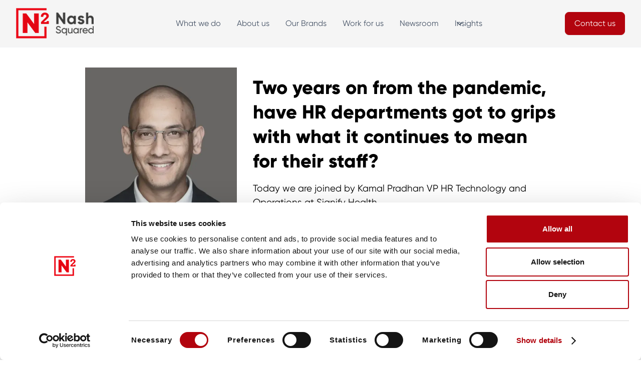

--- FILE ---
content_type: text/html; charset=utf-8
request_url: https://www.nashsquared.com/tech-talks-podcasts/two-years-on-from-the-pandemic-have-hr-departments-got-to-grips-with-what-it-continues-to-mean-for-their-staff
body_size: 10982
content:
<!DOCTYPE html><!-- Last Published: Thu Jan 29 2026 09:10:13 GMT+0000 (Coordinated Universal Time) --><html data-wf-domain="www.nashsquared.com" data-wf-page="626a518e6507e3d1ff4ee236" data-wf-site="626a518e6507e342004ee1fe" lang="en" data-wf-collection="626a518e6507e3a44b4ee316" data-wf-item-slug="two-years-on-from-the-pandemic-have-hr-departments-got-to-grips-with-what-it-continues-to-mean-for-their-staff"><head><meta charset="utf-8"/><title>Podcast Interview with Two years on from the pandemic, have HR departments got to grips with what it continues to mean for their staff?, Today we are joined by Kamal Pradhan VP HR Technology and Operations at Signify Health. | TechTalks | Nash Squared</title><meta content="He sits down with David to talk about his career, a pivot to HR from electrical engineering. He faces the challenge of creating a unified view of the employee lifecycle, leveraging technology to enable better decision making and employee experience, whilst also fostering a culture of inclusivity and well-being" name="description"/><meta content="Podcast Interview with Two years on from the pandemic, have HR departments got to grips with what it continues to mean for their staff?, Today we are joined by Kamal Pradhan VP HR Technology and Operations at Signify Health. | TechTalks | Nash Squared" property="og:title"/><meta content="He sits down with David to talk about his career, a pivot to HR from electrical engineering. He faces the challenge of creating a unified view of the employee lifecycle, leveraging technology to enable better decision making and employee experience, whilst also fostering a culture of inclusivity and well-being" property="og:description"/><meta content="https://cdn.prod.website-files.com/626a518e6507e34a484ee1fd/66854c7fdbe8592d8ee09904_Website%20(30).webp" property="og:image"/><meta content="Podcast Interview with Two years on from the pandemic, have HR departments got to grips with what it continues to mean for their staff?, Today we are joined by Kamal Pradhan VP HR Technology and Operations at Signify Health. | TechTalks | Nash Squared" property="twitter:title"/><meta content="He sits down with David to talk about his career, a pivot to HR from electrical engineering. He faces the challenge of creating a unified view of the employee lifecycle, leveraging technology to enable better decision making and employee experience, whilst also fostering a culture of inclusivity and well-being" property="twitter:description"/><meta content="https://cdn.prod.website-files.com/626a518e6507e34a484ee1fd/66854c7fdbe8592d8ee09904_Website%20(30).webp" property="twitter:image"/><meta property="og:type" content="website"/><meta content="summary_large_image" name="twitter:card"/><meta content="width=device-width, initial-scale=1" name="viewport"/><link href="https://cdn.prod.website-files.com/626a518e6507e342004ee1fe/css/nash-squared-abcf11f6ca17ad0cf6c58.shared.6d1c7ed0d.min.css" rel="stylesheet" type="text/css" integrity="sha384-bRx+0NmcFNOLgCfzZXBalZDd4VnBYg+NyViBG882Pf4optdy9DMd+kiFye3mL4Vg" crossorigin="anonymous"/><link href="https://fonts.googleapis.com" rel="preconnect"/><link href="https://fonts.gstatic.com" rel="preconnect" crossorigin="anonymous"/><script src="https://ajax.googleapis.com/ajax/libs/webfont/1.6.26/webfont.js" type="text/javascript"></script><script type="text/javascript">WebFont.load({  google: {    families: ["Montserrat:100,100italic,200,200italic,300,300italic,400,400italic,500,500italic,600,600italic,700,700italic,800,800italic,900,900italic"]  }});</script><script src="https://use.typekit.net/zrz5xtk.js" type="text/javascript"></script><script type="text/javascript">try{Typekit.load();}catch(e){}</script><script type="text/javascript">!function(o,c){var n=c.documentElement,t=" w-mod-";n.className+=t+"js",("ontouchstart"in o||o.DocumentTouch&&c instanceof DocumentTouch)&&(n.className+=t+"touch")}(window,document);</script><link href="https://cdn.prod.website-files.com/626a518e6507e342004ee1fe/626a62a5370e6d05fa06eaa7_32xNASH_SQUARED_SOCIAL_ICON.png" rel="shortcut icon" type="image/x-icon"/><link href="https://cdn.prod.website-files.com/626a518e6507e342004ee1fe/626a62ab61073c7ce41d7b35_256xNASH_SQUARED_SOCIAL_ICON.png" rel="apple-touch-icon"/><link href="https://www.nashsquared.com/tech-talks-podcasts/two-years-on-from-the-pandemic-have-hr-departments-got-to-grips-with-what-it-continues-to-mean-for-their-staff" rel="canonical"/><link href="rss.xml" rel="alternate" title="RSS Feed" type="application/rss+xml"/><script id="Cookiebot" src="https://consent.cookiebot.com/uc.js" data-cbid="231bf650-4aca-40c7-95ff-b94300736ae2" data-blockingmode="auto" type="text/javascript"></script>

<meta name="google-site-verification" content="zJcs2VBrkWQABtFX2zXMD4Dkh59-R2r1XDhe7MOnfpI" />

<!-- Google Tag Manager -->
<script>(function(w,d,s,l,i){w[l]=w[l]||[];w[l].push({'gtm.start':
new Date().getTime(),event:'gtm.js'});var f=d.getElementsByTagName(s)[0],
j=d.createElement(s),dl=l!='dataLayer'?'&l='+l:'';j.async=true;j.src=
'https://www.googletagmanager.com/gtm.js?id='+i+dl;f.parentNode.insertBefore(j,f);
})(window,document,'script','dataLayer','GTM-PZ5GZKD');</script>
<!-- End Google Tag Manager -->

<script type="application/ld+json">
    {
      "@context": "https://schema.org",
      "@type": "Article",
      "headline": "Two years on from the pandemic, have HR departments got to grips with what it continues to mean for their staff?",
      "image": [
        "https://cdn.prod.website-files.com/626a518e6507e34a484ee1fd/66854c7fdbe8592d8ee09904_Website%20(30).webp"
       ],
      "datePublished": "May 06, 2025",
      "dateModified": "Jul 03, 2024"
    }
    </script></head><body><div data-w-id="adc14b50-534d-c1bc-bf74-bced04f768e0" data-animation="default" data-collapse="medium" data-duration="400" data-easing="ease" data-easing2="ease" role="banner" class="uui-navbar08_component-2 w-nav"><div class="uui-navbar08_container"><a href="/" class="uui-navbar08_logo-link w-nav-brand"><div class="uui-logo_component-2"><img src="https://cdn.prod.website-files.com/626a518e6507e342004ee1fe/64070949f93ac31fac3dea5c_177xn2logo-darktext.png" loading="lazy" alt="Logo"/></div></a><nav role="navigation" class="uui-navbar08_menu-nomargin w-nav-menu"><div class="uui-navbar08_menu-center"><a href="/what-we-do" class="uui-navbar08_link-2 w-nav-link">What we do</a><a href="/about" class="uui-navbar08_link-2 w-nav-link">About us</a><a href="/our-brands" class="uui-navbar08_link-2 w-nav-link">Our Brands</a><a href="/work-for-us" class="uui-navbar08_link-2 w-nav-link">Work for us</a><a href="/the-hub/archive-company-news" class="uui-navbar08_link-2 w-nav-link">Newsroom</a><div data-hover="true" data-delay="300" data-w-id="adc14b50-534d-c1bc-bf74-bced04f768ef" class="uui-navbar08_menu-dropdown w-dropdown"><div class="uui-navbar08_dropdown-toggle-2 w-dropdown-toggle"><div class="uui-dropdown-icon-2 w-embed"><svg width="20" height="20" viewBox="0 0 20 20" fill="none" xmlns="http://www.w3.org/2000/svg">
<path d="M5 7.5L10 12.5L15 7.5" stroke="CurrentColor" stroke-width="1.67" stroke-linecap="round" stroke-linejoin="round"/>
</svg></div><div>Insights</div></div><nav class="uui-navbar08_dropdown-list-2 w-dropdown-list"><div class="uui-navbar08_dropdown-content"><div class="uui-navbar08_dropdown-link-list"><h4 class="uui-navbar08_heading-2">Talking Points</h4><a href="/the-hub/archive-comment-and-analysis" class="uui-navbar08_dropdown-link-2 w-inline-block"><div class="uui-navbar08_icon-wrapper-2"><div class="uui-icon-1x1-xsmall-3 w-embed"><svg width="24" height="25" viewBox="0 0 24 25" fill="none" xmlns="http://www.w3.org/2000/svg">
<path d="M4.5 22.5V17.5M4.5 7.5V2.5M2 5H7M2 20H7M13 3.5L11.2658 8.00886C10.9838 8.74209 10.8428 9.10871 10.6235 9.41709C10.4292 9.6904 10.1904 9.92919 9.91709 10.1235C9.60871 10.3428 9.24209 10.4838 8.50886 10.7658L4 12.5L8.50886 14.2342C9.24209 14.5162 9.60871 14.6572 9.91709 14.8765C10.1904 15.0708 10.4292 15.3096 10.6235 15.5829C10.8428 15.8913 10.9838 16.2579 11.2658 16.9911L13 21.5L14.7342 16.9911C15.0162 16.2579 15.1572 15.8913 15.3765 15.5829C15.5708 15.3096 15.8096 15.0708 16.0829 14.8765C16.3913 14.6572 16.7579 14.5162 17.4911 14.2342L22 12.5L17.4911 10.7658C16.7579 10.4838 16.3913 10.3428 16.0829 10.1235C15.8096 9.92919 15.5708 9.6904 15.3765 9.41709C15.1572 9.10871 15.0162 8.74209 14.7342 8.00886L13 3.5Z" stroke="currentColor" stroke-width="2" stroke-linecap="round" stroke-linejoin="round"/>
</svg></div></div><div class="uui-navbar08_item-right"><div class="uui-navbar08_item-heading-2">Comment &amp; Analysis</div><div class="uui-text-size-small-4 hide-mobile-landscape">Strategic insight on issues across the technology sector from some of the experts within our Group.</div></div></a><a href="/pillars/cyber-security" class="uui-navbar08_dropdown-link-2 w-inline-block"><div class="uui-navbar08_icon-wrapper-2"><div class="uui-icon-1x1-xsmall-3 w-embed"><svg width="24" height="25" viewBox="0 0 24 25" fill="none" xmlns="http://www.w3.org/2000/svg">
<path d="M20 19.5V16.5H7C5.34315 16.5 4 17.8431 4 19.5M8.8 22.5H16.8C17.9201 22.5 18.4802 22.5 18.908 22.282C19.2843 22.0903 19.5903 21.7843 19.782 21.408C20 20.9802 20 20.4201 20 19.3V5.7C20 4.57989 20 4.01984 19.782 3.59202C19.5903 3.21569 19.2843 2.90973 18.908 2.71799C18.4802 2.5 17.9201 2.5 16.8 2.5H8.8C7.11984 2.5 6.27976 2.5 5.63803 2.82698C5.07354 3.1146 4.6146 3.57354 4.32698 4.13803C4 4.77976 4 5.61984 4 7.3V17.7C4 19.3802 4 20.2202 4.32698 20.862C4.6146 21.4265 5.07354 21.8854 5.63803 22.173C6.27976 22.5 7.11984 22.5 8.8 22.5Z" stroke="currentColor" stroke-width="2" stroke-linecap="round" stroke-linejoin="round"/>
</svg></div></div><div class="uui-navbar08_item-right"><div class="uui-navbar08_item-heading-2">Cybersecurity</div><div class="uui-text-size-small-4 hide-mobile-landscape">Our experts, and invited guests, share their thoughts on the cyber security industry.</div></div></a><a href="/women-in-tech" class="uui-navbar08_dropdown-link-2 w-inline-block"><div class="uui-navbar08_icon-wrapper-2"><div class="uui-icon-1x1-xsmall-3 w-embed"><svg width="25" height="24" viewBox="0 0 25 24" fill="none" xmlns="http://www.w3.org/2000/svg">
<path d="M4.66699 21L4.66699 4M4.66699 13H12.067C12.627 13 12.9071 13 13.121 12.891C13.3091 12.7951 13.4621 12.6422 13.558 12.454C13.667 12.2401 13.667 11.9601 13.667 11.4V4.6C13.667 4.03995 13.667 3.75992 13.558 3.54601C13.4621 3.35785 13.3091 3.20487 13.121 3.10899C12.9071 3 12.627 3 12.067 3H6.26699C5.70694 3 5.42691 3 5.213 3.10899C5.02484 3.20487 4.87186 3.35785 4.77599 3.54601C4.66699 3.75992 4.66699 4.03995 4.66699 4.6V13ZM13.667 5H20.067C20.627 5 20.9071 5 21.121 5.10899C21.3091 5.20487 21.4621 5.35785 21.558 5.54601C21.667 5.75992 21.667 6.03995 21.667 6.6V13.4C21.667 13.9601 21.667 14.2401 21.558 14.454C21.4621 14.6422 21.3091 14.7951 21.121 14.891C20.9071 15 20.627 15 20.067 15H15.267C14.7069 15 14.4269 15 14.213 14.891C14.0248 14.7951 13.8719 14.6422 13.776 14.454C13.667 14.2401 13.667 13.9601 13.667 13.4V5Z" stroke="currentColor" stroke-width="2" stroke-linecap="round" stroke-linejoin="round"/>
</svg></div></div><div class="uui-navbar08_item-right"><div class="uui-navbar08_item-heading-2">Women in Tech</div><div class="uui-text-size-small-4 hide-mobile-landscape">Opinion, research, stories and in-depth interviews around the issues facing Women in the Technology Industry.</div></div></a><a href="/dlr-2023/dlr-2023" class="uui-navbar08_dropdown-link-2 w-inline-block"><div class="uui-navbar08_icon-wrapper-2"><div class="uui-icon-1x1-xsmall-3 w-embed"><svg width="24" height="25" viewBox="0 0 24 25" fill="none" xmlns="http://www.w3.org/2000/svg">
<path d="M14 2.76953V6.90007C14 7.46012 14 7.74015 14.109 7.95406C14.2049 8.14222 14.3578 8.2952 14.546 8.39108C14.7599 8.50007 15.0399 8.50007 15.6 8.50007H19.7305M14 18L16.5 15.5L14 13M10 13L7.5 15.5L10 18M20 10.4882V17.7C20 19.3802 20 20.2202 19.673 20.862C19.3854 21.4265 18.9265 21.8854 18.362 22.173C17.7202 22.5 16.8802 22.5 15.2 22.5H8.8C7.11984 22.5 6.27976 22.5 5.63803 22.173C5.07354 21.8854 4.6146 21.4265 4.32698 20.862C4 20.2202 4 19.3802 4 17.7V7.3C4 5.61984 4 4.77976 4.32698 4.13803C4.6146 3.57354 5.07354 3.1146 5.63803 2.82698C6.27976 2.5 7.11984 2.5 8.8 2.5H12.0118C12.7455 2.5 13.1124 2.5 13.4577 2.58289C13.7638 2.65638 14.0564 2.77759 14.3249 2.94208C14.6276 3.1276 14.887 3.38703 15.4059 3.90589L18.5941 7.09411C19.113 7.61297 19.3724 7.8724 19.5579 8.17515C19.7224 8.44356 19.8436 8.7362 19.9171 9.0423C20 9.38757 20 9.75445 20 10.4882Z" stroke="currentColor" stroke-width="2" stroke-linecap="round" stroke-linejoin="round"/>
</svg></div></div><div class="uui-navbar08_item-right"><div class="uui-navbar08_item-heading-2">Digital Leadership Report 2023</div><div class="uui-text-size-small-4 hide-mobile-landscape">The world’s largest study on the priorities, strategies and careers of technology and digital leaders.</div></div></a></div><div class="uui-navbar08_dropdown-link-list"><h4 class="uui-navbar08_heading-2">Featured</h4><a href="/techtalks" class="uui-navbar08_dropdown-link-2 w-inline-block"><div class="uui-navbar08_icon-wrapper-2"><div class="uui-icon-1x1-xsmall-3 w-embed"><svg width="25" height="24" viewBox="0 0 25 24" fill="none" xmlns="http://www.w3.org/2000/svg">
<path d="M22.667 21V19C22.667 17.1362 21.3922 15.5701 19.667 15.126M16.167 3.29076C17.6329 3.88415 18.667 5.32131 18.667 7C18.667 8.67869 17.6329 10.1159 16.167 10.7092M17.667 21C17.667 19.1362 17.667 18.2044 17.3625 17.4693C16.9565 16.4892 16.1778 15.7105 15.1977 15.3045C14.4626 15 13.5308 15 11.667 15H8.66699C6.80323 15 5.87134 15 5.13626 15.3045C4.15615 15.7105 3.37745 16.4892 2.97147 17.4693C2.66699 18.2044 2.66699 19.1362 2.66699 21M14.167 7C14.167 9.20914 12.3761 11 10.167 11C7.95785 11 6.16699 9.20914 6.16699 7C6.16699 4.79086 7.95785 3 10.167 3C12.3761 3 14.167 4.79086 14.167 7Z" stroke="currentColor" stroke-width="2" stroke-linecap="round" stroke-linejoin="round"/>
</svg></div></div><div class="uui-navbar08_item-right"><div class="uui-navbar08_item-heading-2">Tech Talks</div><div class="uui-text-size-small-4 hide-mobile-landscape">Over 500 podcast interviews with digital leaders and innovators across the world.</div></div></a><a href="/pillars/diversity-inclusion" class="uui-navbar08_dropdown-link-2 w-inline-block"><div class="uui-navbar08_icon-wrapper-2"><div class="uui-icon-1x1-xsmall-3 w-embed"><svg width="25" height="24" viewBox="0 0 25 24" fill="none" xmlns="http://www.w3.org/2000/svg">
<path d="M21.6666 11.5C21.6666 16.1944 17.861 20 13.1666 20C12.0898 20 11.0598 19.7998 10.1118 19.4345C9.93844 19.3678 9.85177 19.3344 9.78285 19.3185C9.71506 19.3029 9.66599 19.2963 9.59648 19.2937C9.5258 19.291 9.44826 19.299 9.29318 19.315L4.17216 19.8444C3.68392 19.8948 3.43979 19.9201 3.29579 19.8322C3.17036 19.7557 3.08494 19.6279 3.06219 19.4828C3.03609 19.3161 3.15274 19.1002 3.38605 18.6684L5.02171 15.6408C5.15641 15.3915 5.22376 15.2668 5.25427 15.1469C5.2844 15.0286 5.29168 14.9432 5.28204 14.8214C5.27229 14.6981 5.21819 14.5376 5.10999 14.2166C4.82246 13.3636 4.66662 12.45 4.66662 11.5C4.66662 6.80558 8.4722 3 13.1666 3C17.861 3 21.6666 6.80558 21.6666 11.5Z" stroke="currentColor" stroke-width="2" stroke-linecap="round" stroke-linejoin="round"/>
</svg></div></div><div class="uui-navbar08_item-right"><div class="uui-navbar08_item-heading-2">Diversity &amp; Inclusion</div><div class="uui-text-size-small-4 hide-mobile-landscape">Adopting D&amp;I practices sees huge gains in business results. Find out more about our D&amp;I insights.<br/></div></div></a><a href="/techflix" class="uui-navbar08_dropdown-link-2 w-inline-block"><div class="uui-navbar08_icon-wrapper-2"><div class="uui-icon-1x1-xsmall-3 w-embed"><svg width="24" height="25" viewBox="0 0 24 25" fill="none" xmlns="http://www.w3.org/2000/svg">
<path d="M12 22.5C17.5228 22.5 22 18.0228 22 12.5C22 6.97715 17.5228 2.5 12 2.5C6.47715 2.5 2 6.97715 2 12.5C2 18.0228 6.47715 22.5 12 22.5Z" stroke="currentColor" stroke-width="2" stroke-linecap="round" stroke-linejoin="round"/>
<path d="M9.5 9.46533C9.5 8.98805 9.5 8.74941 9.59974 8.61618C9.68666 8.50007 9.81971 8.42744 9.96438 8.4171C10.1304 8.40525 10.3311 8.53429 10.7326 8.79239L15.4532 11.8271C15.8016 12.051 15.9758 12.163 16.0359 12.3054C16.0885 12.4298 16.0885 12.5702 16.0359 12.6946C15.9758 12.837 15.8016 12.949 15.4532 13.1729L10.7326 16.2076C10.3311 16.4657 10.1304 16.5948 9.96438 16.5829C9.81971 16.5726 9.68666 16.4999 9.59974 16.3838C9.5 16.2506 9.5 16.012 9.5 15.5347V9.46533Z" stroke="currentColor" stroke-width="2" stroke-linecap="round" stroke-linejoin="round"/>
</svg></div></div><div class="uui-navbar08_item-right"><div class="uui-navbar08_item-heading-2">Tech Flix</div><div class="uui-text-size-small-4 hide-mobile-landscape">From MedTech to the future of work, our Tech Flix series covers the big topics affecting the technology space.</div></div></a><a href="/parliamentarytechchampions" class="uui-navbar08_dropdown-link-2 w-inline-block"><div class="uui-navbar08_icon-wrapper-2"><div class="uui-icon-1x1-xsmall-3 w-embed"><svg width="24" height="24" viewBox="0 0 24 24" fill="none" xmlns="http://www.w3.org/2000/svg">
<path d="M13 7L11.8845 4.76892C11.5634 4.1268 11.4029 3.80573 11.1634 3.57116C10.9516 3.36373 10.6963 3.20597 10.4161 3.10931C10.0992 3 9.74021 3 9.02229 3H5.2C4.0799 3 3.51984 3 3.09202 3.21799C2.71569 3.40973 2.40973 3.71569 2.21799 4.09202C2 4.51984 2 5.0799 2 6.2V7M2 7H17.2C18.8802 7 19.7202 7 20.362 7.32698C20.9265 7.6146 21.3854 8.07354 21.673 8.63803C22 9.27976 22 10.1198 22 11.8V16.2C22 17.8802 22 18.7202 21.673 19.362C21.3854 19.9265 20.9265 20.3854 20.362 20.673C19.7202 21 18.8802 21 17.2 21H6.8C5.11984 21 4.27976 21 3.63803 20.673C3.07354 20.3854 2.6146 19.9265 2.32698 19.362C2 18.7202 2 17.8802 2 16.2V7Z" stroke="currentColor" stroke-width="2" stroke-linecap="round" stroke-linejoin="round"/>
</svg></div></div><div class="uui-navbar08_item-right"><div class="uui-navbar08_item-heading-2">Parliamentary Tech Champions</div><div class="uui-text-size-small-4 hide-mobile-landscape">Leading members of the UK’s parliament share their thoughts on technology and innovation.</div></div></a></div></div></nav></div></div><div class="uui-navbar08_menu-right"><div class="uui-navbar08_button-wrapper"><a href="/contact" class="uui-button w-inline-block"><div>Contact us</div></a></div></div></nav><div class="uui-navbar08_menu-button w-nav-button"><div class="menu-icon_component"><div class="menu-icon_line-top-2"></div><div class="menu-icon_line-middle-2"><div class="menu-icon_line-middle-inner"></div></div><div class="menu-icon_line-bottom-2"></div></div></div></div></div><main id="main" class="section-xlpadding"><div class="w-container"><div class="podcast-page-content-wrapper"><div id="w-node-afbf8bb1-de00-498e-03e8-95051586f50a-ff4ee236"><img src="https://cdn.prod.website-files.com/626a518e6507e34a484ee1fd/66854c7fdbe8592d8ee09904_Website%20(30).webp" loading="lazy" alt="Two years on from the pandemic, have HR departments got to grips with what it continues to mean for their staff?" sizes="(max-width: 479px) 135.6640625px, (max-width: 767px) 30vw, (max-width: 991px) 232px, 302.6640625px" srcset="https://cdn.prod.website-files.com/626a518e6507e34a484ee1fd/66854c7fdbe8592d8ee09904_Website%20(30)-p-500.webp 500w, https://cdn.prod.website-files.com/626a518e6507e34a484ee1fd/66854c7fdbe8592d8ee09904_Website%20(30)-p-800.webp 800w, https://cdn.prod.website-files.com/626a518e6507e34a484ee1fd/66854c7fdbe8592d8ee09904_Website%20(30).webp 1080w" class="podcast-thumbnail-featured"/></div><div id="w-node-f430c47e-f66f-9816-0169-9bba6ea8d279-ff4ee236"><h1 class="heading-l">Two years on from the pandemic, have HR departments got to grips with what it continues to mean for their staff?</h1><div class="podcast-page-job-title">Today we are joined by Kamal Pradhan VP HR Technology and Operations at Signify Health.</div><div>He sits down with David to talk about his career, a pivot to HR from electrical engineering. He faces the challenge of creating a unified view of the employee lifecycle, leveraging technology to enable better decision making and employee experience, whilst also fostering a culture of inclusivity and well-being</div></div></div><div class="w-condition-invisible"><div class="w-embed w-iframe"><iframe title="Soundcloud Podcast Player" width="100%" height="166" scrolling="no" frameborder="no" src="https://w.soundcloud.com/player/?url=https%3A//api.soundcloud.com/tracks/&amp;color=ff5500&amp;auto_play=false&amp;hide_related=false&amp;show_comments=true&amp;show_user=true&amp;show_reposts=false&amp;show_artwork=false&amp;show_playcount=false"></iframe></div></div><div><div class="w-embed w-iframe"><iframe title="Spotify Podcast Player" style="border-radius:12px" src="https://open.spotify.com/embed/episode/19AwMMyf91TyRaF2usQPbU?utm_source=generator" width="100%" height="152" frameBorder="0" allowfullscreen="" allow="autoplay; clipboard-write; encrypted-media; fullscreen; picture-in-picture" loading="lazy"></iframe></div></div></div></main><section class="uui-section_testimonial10"><div class="uui-page-padding-13"><div class="uui-container-large-13"><div class="uui-padding-vertical-huge"><div class="motto-wrap"><h2 class="heading-l align-center">Industry Focus</h2><div class="hr-red-2 center"></div><p class="align-center">In-depth analysis from across Nash Squared that shine a light on the most important issues facing the tech industry</p></div><div class="div-block-415"><a id="w-node-_32e244c7-baf8-4773-1d88-a61f4af14dbc-4af14db1" href="/women-in-tech#podcast-feature" class="w-inline-block"><div class="div-block-417"><img src="https://cdn.prod.website-files.com/626a518e6507e342004ee1fe/65a52e8e06d8db048412302c_wit1.jpg" loading="lazy" alt="&quot;&quot;
"/><div class="div-block-416"><h3 class="heading-l whitetext">Women in Tech</h3><p class="whitetext small">Hear some amazing stories and insights from women working at the cutting edge of tech.</p></div></div></a><a id="w-node-_32e244c7-baf8-4773-1d88-a61f4af14dc4-4af14db1" href="/pillars/cyber-security#podcast-feature" class="w-inline-block"><div class="div-block-417"><img src="https://cdn.prod.website-files.com/626a518e6507e342004ee1fe/65a52e329b5eb2f5a5dd6dae_cs2.jpg" loading="lazy" alt="&quot;&quot;
"/><div class="div-block-416"><h3 class="heading-l whitetext">Cyber Security</h3><p class="whitetext small">We talk to industry experts on cybersecurity, cyber risk management, security technology and leadership.</p></div></div></a><a id="w-node-_32e244c7-baf8-4773-1d88-a61f4af14dcc-4af14db1" href="/pillars/diversity-inclusion#podcast-feature" class="w-inline-block"><div class="div-block-417"><img src="https://cdn.prod.website-files.com/626a518e6507e342004ee1fe/65a54f5902e35cce2cf87aeb_fairer.jpg" loading="lazy" alt="&quot;&quot;
"/><div class="div-block-416"><h3 class="heading-l whitetext">Inclusion in Tech</h3><p class="whitetext small">How can we make tech a fairer and more inclusive industry for people to work in.</p></div></div></a><a id="w-node-_32e244c7-baf8-4773-1d88-a61f4af14dd4-4af14db1" href="/the-hub/archive-podcast-people-skills" class="w-inline-block"><div class="div-block-417"><img src="https://cdn.prod.website-files.com/626a518e6507e342004ee1fe/65a56e6e5905cc04c387b103_people.jpg" loading="lazy" alt="&quot;&quot;
"/><div class="div-block-416"><h3 class="heading-l whitetext">People &amp; Skills</h3><p class="whitetext small">What issues face the tech industry as the demand for talent becomes increasingly difficult to meet.</p></div></div></a></div></div></div></div></section><section class="section-m silverlight"><div class="wrapper-1100"><div class="motto-wrap"><h2 class="heading-l align-center">Listen</h2><div class="hr-red-2 center"></div><p class="align-center">Listen and subscribe to our podcast to immerse yourself in the world of tech insights, from AI to CyberSecurity, talent and Quantum</p></div><div class="w-layout-grid grid-56"><div id="w-node-_7f9c0332-314d-f422-d5cc-1b6ad7aa1a55-d7aa1a4c"><a href="https://podcasts.apple.com/us/podcast/tech-talks/id1091537240?mt=2" class="w-inline-block"><img src="https://cdn.prod.website-files.com/626a518e6507e342004ee1fe/64ad4eb50f54a3d64abdbb52_N2-Apple-Podcast-Button.png" loading="lazy" sizes="150px" srcset="https://cdn.prod.website-files.com/626a518e6507e342004ee1fe/64ad4eb50f54a3d64abdbb52_N2-Apple-Podcast-Button-p-500.png 500w, https://cdn.prod.website-files.com/626a518e6507e342004ee1fe/64ad4eb50f54a3d64abdbb52_N2-Apple-Podcast-Button.png 738w" alt="Apple Podcasts" class="icons-podcast-channels"/></a></div><div id="w-node-_7f9c0332-314d-f422-d5cc-1b6ad7aa1a58-d7aa1a4c"><a href="https://open.spotify.com/show/3DugvTFpGLOhle28qyw0JR?si=zR9S7vf4T4yz1wCQXtFhlw&amp;nd=1" class="w-inline-block"><img src="https://cdn.prod.website-files.com/626a518e6507e342004ee1fe/64ad4ec60835b9268bebaec7_N2-Spotify-Podcast-Button.png" loading="lazy" sizes="150px" srcset="https://cdn.prod.website-files.com/626a518e6507e342004ee1fe/64ad4ec60835b9268bebaec7_N2-Spotify-Podcast-Button-p-500.png 500w, https://cdn.prod.website-files.com/626a518e6507e342004ee1fe/64ad4ec60835b9268bebaec7_N2-Spotify-Podcast-Button.png 738w" alt="Spotify Podcasts" class="icons-podcast-channels"/></a></div><div id="w-node-_7f9c0332-314d-f422-d5cc-1b6ad7aa1a5b-d7aa1a4c"><a href="https://podcasts.google.com/feed/aHR0cDovL2ZlZWRzLmZlZWRidXJuZXIuY29tL2hhcnZleW5hc2gvdGVjaHRhbGtz" class="w-inline-block"><img src="https://cdn.prod.website-files.com/626a518e6507e342004ee1fe/64ad4ed19d9cc75649fa5500_N2-Google-Podcast-Button.png" loading="lazy" sizes="150px" srcset="https://cdn.prod.website-files.com/626a518e6507e342004ee1fe/64ad4ed19d9cc75649fa5500_N2-Google-Podcast-Button-p-500.png 500w, https://cdn.prod.website-files.com/626a518e6507e342004ee1fe/64ad4ed19d9cc75649fa5500_N2-Google-Podcast-Button.png 738w" alt="Google Podcasts" class="icons-podcast-channels"/></a></div></div></div></section><section class="uui-section_cta09-3"><div class="uui-page-padding-10"><div class="uui-container-large-10"><div class="uui-padding-vertical-4rem"><div class="uui-cta09_component-dlr2023"><div class="uui-text-align-center-6"><div class="section-heading-wrapper"><h2 class="heading-l align-center whitetext">Share your expertise with us!</h2><div class="hr-red-2 center"></div></div><div class="uui-text-size-large-17 whitetext">Suggest yourself or someone you know to be a guest on Tech Talks and join the conversation shaping the future of tech.</div><div class="uui-space-medium-4"></div><div class="uui-button-row-7 button-row-center is-reverse-mobile-landscape"><div class="uui-button-wrapper-7 max-width-full-mobile-landscape"><a href="/techtalks/contact-us-form" class="uui-button w-inline-block"><div>Contact us</div></a></div></div></div></div></div></div></div></section><div class="section-xlpadding"><div class="w-container"><div><div class="motto-wrap"><h2 class="heading-l align-center">More podcasts</h2><div class="hr-red"></div></div><div class="w-dyn-list"><div role="list" class="grid-more-podcasts w-dyn-items"><div id="w-node-_61045a6b-6e10-963a-e6b4-605ba5d5c5d6-ff4ee236" role="listitem" class="podcast-collection-item w-dyn-item"><a href="/tech-talks-podcasts/what-is-the-future-of-insurance-and-how-is-ai-impacting-customer-experience" class="podcast-linkblock w-inline-block"><img src="https://cdn.prod.website-files.com/626a518e6507e34a484ee1fd/662b7055fe4912502709f127_Website%20(10).webp" loading="lazy" alt="What is the future of insurance, and how is AI impacting customer experience? " sizes="(max-width: 479px) 92vw, (max-width: 767px) 95vw, (max-width: 991px) 348px, 292px" srcset="https://cdn.prod.website-files.com/626a518e6507e34a484ee1fd/662b7055fe4912502709f127_Website%20(10)-p-500.webp 500w, https://cdn.prod.website-files.com/626a518e6507e34a484ee1fd/662b7055fe4912502709f127_Website%20(10)-p-800.webp 800w, https://cdn.prod.website-files.com/626a518e6507e34a484ee1fd/662b7055fe4912502709f127_Website%20(10).webp 1080w"/><h3 class="link-h3">What is the future of insurance, and how is AI impacting customer experience? </h3></a><div>Today we are joined by Andrew Harrington is CIO of Ripe.</div></div><div id="w-node-_61045a6b-6e10-963a-e6b4-605ba5d5c5d6-ff4ee236" role="listitem" class="podcast-collection-item w-dyn-item"><a href="/tech-talks-podcasts/shachar-bialick-2" class="podcast-linkblock w-inline-block"><img src="https://cdn.prod.website-files.com/626a518e6507e34a484ee1fd/626a518e6507e383ec4eec99_5da0478d2183361da3402b00_James%2520website%2520(1).png" loading="lazy" alt="Shachar Bialick"/><h3 class="link-h3">Shachar Bialick</h3></a><div>CEO &amp; founder, Curve</div></div><div id="w-node-_61045a6b-6e10-963a-e6b4-605ba5d5c5d6-ff4ee236" role="listitem" class="podcast-collection-item w-dyn-item"><a href="/tech-talks-podcasts/how-is-deep-learning-enabling-innovation" class="podcast-linkblock w-inline-block"><img src="https://cdn.prod.website-files.com/626a518e6507e34a484ee1fd/66225504ba4274a23e52a221_Website%20(7).webp" loading="lazy" alt="How is deep-learning enabling innovation?" sizes="(max-width: 479px) 92vw, (max-width: 767px) 95vw, (max-width: 991px) 348px, 292px" srcset="https://cdn.prod.website-files.com/626a518e6507e34a484ee1fd/66225504ba4274a23e52a221_Website%20(7)-p-500.webp 500w, https://cdn.prod.website-files.com/626a518e6507e34a484ee1fd/66225504ba4274a23e52a221_Website%20(7)-p-800.webp 800w, https://cdn.prod.website-files.com/626a518e6507e34a484ee1fd/66225504ba4274a23e52a221_Website%20(7).webp 1080w"/><h3 class="link-h3">How is deep-learning enabling innovation?</h3></a><div>Today we&#x27;re joined by Peter Morgan, founder and CEO of the Deep Learning Partnership.</div></div><div id="w-node-_61045a6b-6e10-963a-e6b4-605ba5d5c5d6-ff4ee236" role="listitem" class="podcast-collection-item w-dyn-item"><a href="/tech-talks-podcasts/william-reeve" class="podcast-linkblock w-inline-block"><img src="https://cdn.prod.website-files.com/626a518e6507e34a484ee1fd/626a518e6507e340634eecd9_5ecd1cf2686eee3b5e62a1f6_Website%2520(1).png" loading="lazy" alt="William Reeve"/><h3 class="link-h3">William Reeve</h3></a><div>CEO, Goodlord</div></div><div id="w-node-_61045a6b-6e10-963a-e6b4-605ba5d5c5d6-ff4ee236" role="listitem" class="podcast-collection-item w-dyn-item"><a href="/tech-talks-podcasts/will-richardson" class="podcast-linkblock w-inline-block"><img src="https://cdn.prod.website-files.com/626a518e6507e34a484ee1fd/626a518e6507e3145b4eecd8_5d42a44a254dffa01fc86f1e_Untitled%2520design%2520(29).png" loading="lazy" alt="Will Richardson"/><h3 class="link-h3">Will Richardson</h3></a><div>Managing Director, Green Element</div></div><div id="w-node-_61045a6b-6e10-963a-e6b4-605ba5d5c5d6-ff4ee236" role="listitem" class="podcast-collection-item w-dyn-item"><a href="/tech-talks-podcasts/anastasia-pash" class="podcast-linkblock w-inline-block"><img src="https://cdn.prod.website-files.com/626a518e6507e34a484ee1fd/626a518e6507e30f3b4eed84_website.png" loading="lazy" alt="Globetrotter VR offer a vision of accessible and sustainable tourism."/><h3 class="link-h3">Globetrotter VR offer a vision of accessible and sustainable tourism.</h3></a><div> Travel from your couch? Anastasia Pash is here with Globetrotter VR to open your eyes to new destinations.</div></div></div></div></div></div></div><footer id="footer" class="section-l footer"><div class="wrapper-1100 w-container"><div class="w-layout-grid grid-12"><div id="w-node-_06db24b7-0d90-301a-8b56-0e906e426f55-6e426f52"><a href="/" class="w-inline-block"><img src="https://cdn.prod.website-files.com/626a518e6507e342004ee1fe/6407071045627c253a958d04_177xn2logo.png" loading="lazy" width="150" height="Auto" alt="Nash Squared Logo" aria-label="Nash Squared Home page"/></a></div><div id="w-node-_06db24b7-0d90-301a-8b56-0e906e426f57-6e426f52"><div class="footer-heading">Quick Links</div><ul role="list" class="w-list-unstyled"><li><a href="/what-we-do" class="footer-link">What we do</a></li><li><a href="/about" class="footer-link">About us</a></li><li><a href="/our-brands" class="footer-link">Our Brands</a></li><li><a href="/the-hub/archive-company-news" class="footer-link">Newsroom</a></li><li><a href="/work-for-us" class="footer-link">Work for us</a></li><li><a href="/contact" class="footer-link">Contact us</a></li><li><a href="https://wellbeing.nashsquared.com" class="footer-link">Wellbeing Hub</a></li></ul></div><div id="w-node-_06db24b7-0d90-301a-8b56-0e906e426f65-6e426f52"><div class="footer-heading">Insights</div><ul role="list" class="w-list-unstyled"><li><a href="/techtalks" class="footer-link">Tech Talks</a></li><li><a href="/dlr-2025/dlr-2025" class="footer-link">Digital Leadership Report 2025</a></li><li><a href="/pillars/diversity-inclusion" class="footer-link">Diversity &amp; Inclusion</a></li><li><a href="/women-in-tech" class="footer-link">Women in Tech</a></li><li><a href="/pillars/cyber-security" class="footer-link">Cybersecurity</a></li><li><a href="/the-hub/archive-comment-and-analysis" class="footer-link">Comment &amp; Analysis</a></li><li><a href="/the-hub/archive-blogs" class="footer-link">Blogs</a></li><li><a href="/techflix" class="footer-link">Tech Flix</a></li><li><a href="/parliamentarytechchampions" class="footer-link">Parliamentary Tech Champions</a></li></ul></div><div id="w-node-_06db24b7-0d90-301a-8b56-0e906e426f69-6e426f52"><div class="footer-heading">Follow us</div><ul role="list" class="w-list-unstyled"><li><a href="https://www.linkedin.com/company/nash-squared/" class="footer-link">LinkedIn</a></li><li><a href="https://twitter.com/Nash_Squared" class="footer-link">Twitter</a></li></ul></div></div><div class="_2-pixel-hr-div blue-900"></div><div class="w-layout-grid grid-48"><div id="w-node-_12b9776d-4290-a18c-d62e-57a69d0f9f9f-6e426f52"><ul role="list" class="w-list-unstyled"><li><a href="/privacypolicy" class="footer-link">Privacy Policy</a></li></ul></div><div id="w-node-_73924232-9e5f-54c4-86c6-20d2e0ea1466-6e426f52"><ul role="list" class="w-list-unstyled"><li><a href="/cookies-legal" class="footer-link">Cookies</a></li></ul></div><div id="w-node-_954a0c66-9ebf-fb5e-4827-ce69e2622a50-6e426f52"><ul role="list" class="w-list-unstyled"><li><a href="/accessibility-statement" class="footer-link">Accessibility Statement</a></li></ul></div><div id="w-node-_90eb64e9-44f6-ed74-85fb-bf5870bc2634-6e426f52"><ul role="list" class="w-list-unstyled"><li><a href="/about-us/modern-slavery" class="footer-link">Modern Slavery</a></li></ul></div></div></div></footer><script src="https://d3e54v103j8qbb.cloudfront.net/js/jquery-3.5.1.min.dc5e7f18c8.js?site=626a518e6507e342004ee1fe" type="text/javascript" integrity="sha256-9/aliU8dGd2tb6OSsuzixeV4y/faTqgFtohetphbbj0=" crossorigin="anonymous"></script><script src="https://cdn.prod.website-files.com/626a518e6507e342004ee1fe/js/nash-squared-abcf11f6ca17ad0cf6c58.schunk.36b8fb49256177c8.js" type="text/javascript" integrity="sha384-4abIlA5/v7XaW1HMXKBgnUuhnjBYJ/Z9C1OSg4OhmVw9O3QeHJ/qJqFBERCDPv7G" crossorigin="anonymous"></script><script src="https://cdn.prod.website-files.com/626a518e6507e342004ee1fe/js/nash-squared-abcf11f6ca17ad0cf6c58.schunk.19dc1978d9cfe082.js" type="text/javascript" integrity="sha384-Q/QZbPYz+SuuCEvO3P7HyECzDJT4HmAoiHo43SLfcO7ztEjhfMlH2rZQRqZuOZhv" crossorigin="anonymous"></script><script src="https://cdn.prod.website-files.com/626a518e6507e342004ee1fe/js/nash-squared-abcf11f6ca17ad0cf6c58.67efbbb5.aa1b7c429d6bb78b.js" type="text/javascript" integrity="sha384-IIza275riVIKl7tBAYyLlVEN3TceVsgIPmQcLURGAb7NrokbAZyQek3SaiiAujFA" crossorigin="anonymous"></script><!-- Force24 Tracking -->

<script>
    (function (f, o, r, c, e, _2, _4) {
        f.Force24Object = e, f[e] = f[e] || function () {
            f[e].q = f[e].q || [], f[e].q.push(arguments)
        }, f[e].l = 1 * new Date, _2 = o.createElement(r),
        _4 = o.getElementsByTagName(r)[0], _2.async = !0, _2.src = c, _4.parentNode.insertBefore(_2, _4)
    })(window, document, "script", "https://static.websites.data-crypt.com/scripts/activity/v3/inject-v3.min.js", "f24");

    f24('config', 'set_tracking_id', 'd1b04883-550a-4ea2-a5d9-db6d401f27cb');
    f24('config', 'set_client_id', '01f27c66-3f57-4d22-9065-da9f7fc92d5d');
</script>
<!-- End Force24 Tracking -->




 
<!-- Google Tag Manager (noscript) -->
<noscript><iframe src="https://www.googletagmanager.com/ns.html?id=GTM-PZ5GZKD"
height="0" width="0" style="display:none;visibility:hidden"></iframe></noscript>
<!-- End Google Tag Manager (noscript) --></body></html>

--- FILE ---
content_type: application/x-javascript
request_url: https://consentcdn.cookiebot.com/consentconfig/231bf650-4aca-40c7-95ff-b94300736ae2/nashsquared.com/configuration.js
body_size: 527
content:
CookieConsent.configuration.tags.push({id:195197918,type:"script",tagID:"",innerHash:"",outerHash:"",tagHash:"14689727342705",url:"",resolvedUrl:"",cat:[3]});CookieConsent.configuration.tags.push({id:195197921,type:"script",tagID:"",innerHash:"",outerHash:"",tagHash:"1706758325045",url:"https://consent.cookiebot.com/uc.js",resolvedUrl:"https://consent.cookiebot.com/uc.js",cat:[1]});CookieConsent.configuration.tags.push({id:195197927,type:"script",tagID:"",innerHash:"",outerHash:"",tagHash:"12576013157058",url:"",resolvedUrl:"",cat:[4]});CookieConsent.configuration.tags.push({id:195197928,type:"iframe",tagID:"",innerHash:"",outerHash:"",tagHash:"16121381169471",url:"https://www.youtube.com/embed/wkJ8Mi98tPM?rel=0&controls=1&autoplay=0&mute=0&start=84",resolvedUrl:"https://www.youtube.com/embed/wkJ8Mi98tPM?rel=0&controls=1&autoplay=0&mute=0&start=84",cat:[4]});CookieConsent.configuration.tags.push({id:195197930,type:"iframe",tagID:"",innerHash:"",outerHash:"",tagHash:"8575996104468",url:"https://open.spotify.com/embed/episode/6QV6HLTmbUhpTnuPBkN4A8?utm_source=generator",resolvedUrl:"https://open.spotify.com/embed/episode/6QV6HLTmbUhpTnuPBkN4A8?utm_source=generator",cat:[3,5]});CookieConsent.configuration.tags.push({id:195197931,type:"iframe",tagID:"",innerHash:"",outerHash:"",tagHash:"4899356851874",url:"https://vimeo.com/event/3162969/embed",resolvedUrl:"https://vimeo.com/event/3162969/embed",cat:[3,4,5]});CookieConsent.configuration.tags.push({id:195197933,type:"iframe",tagID:"",innerHash:"",outerHash:"",tagHash:"6531426576030",url:"https://w.soundcloud.com/player/?url=https%3A//api.soundcloud.com/tracks/&color=ff5500&auto_play=false&hide_related=false&show_comments=true&show_user=true&show_reposts=false&show_artwork=false&show_playcount=false",resolvedUrl:"https://w.soundcloud.com/player/?url=https%3A//api.soundcloud.com/tracks/&color=ff5500&auto_play=false&hide_related=false&show_comments=true&show_user=true&show_reposts=false&show_artwork=false&show_playcount=false",cat:[1,3,4]});CookieConsent.configuration.tags.push({id:195197934,type:"iframe",tagID:"",innerHash:"",outerHash:"",tagHash:"9250959987393",url:"https://web.powerva.microsoft.com/environments/Legacy-6909b326-d8ab-460d-aee1-8c6c890639e8/bots/cr9b4_nashSquaredVirtualAgent/webchat?__version__=2",resolvedUrl:"https://web.powerva.microsoft.com/environments/Legacy-6909b326-d8ab-460d-aee1-8c6c890639e8/bots/cr9b4_nashSquaredVirtualAgent/webchat?__version__=2",cat:[1,2,4,5]});CookieConsent.configuration.tags.push({id:195197935,type:"iframe",tagID:"",innerHash:"",outerHash:"",tagHash:"11302215868162",url:"https://www.youtube.com/embed/gBBQLPRLnZM?rel=0&controls=1&autoplay=0&mute=0&start=0",resolvedUrl:"https://www.youtube.com/embed/gBBQLPRLnZM?rel=0&controls=1&autoplay=0&mute=0&start=0",cat:[4]});